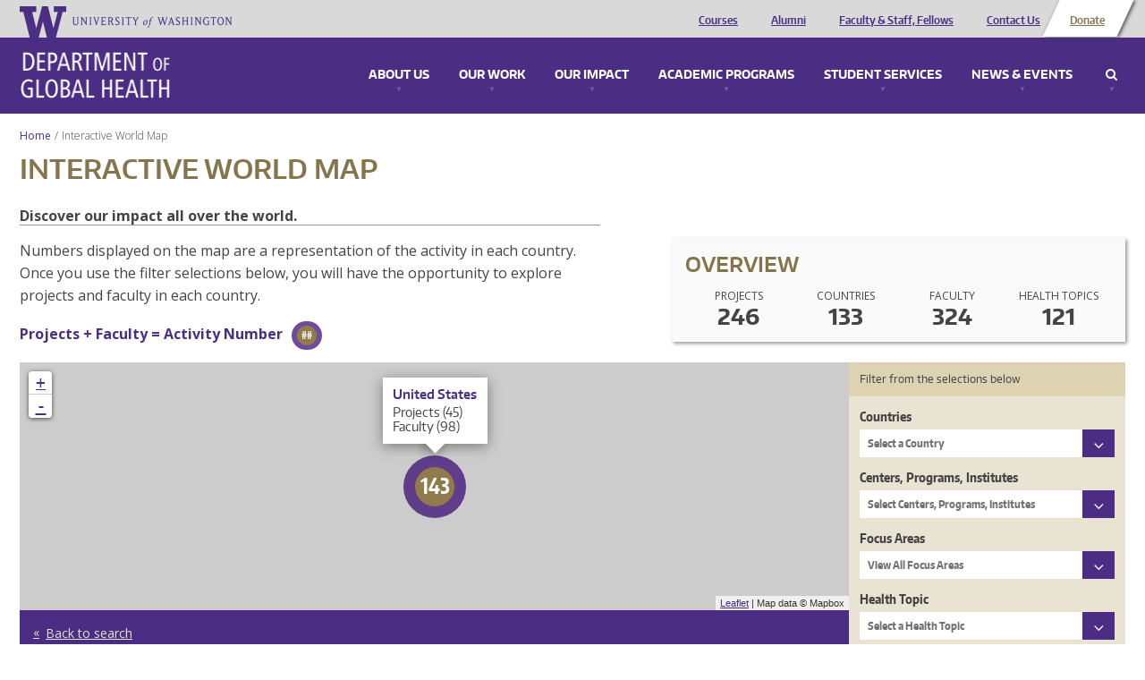

--- FILE ---
content_type: application/javascript
request_url: https://www.washington.edu/static/UW-Alert-Banner/alert/?c=displayAlert&test=false
body_size: 38
content:
displayAlert({"found":0,"posts":[],"cache_state":"stale","cache_age":"0 minute(s), 29 second(s) old"})